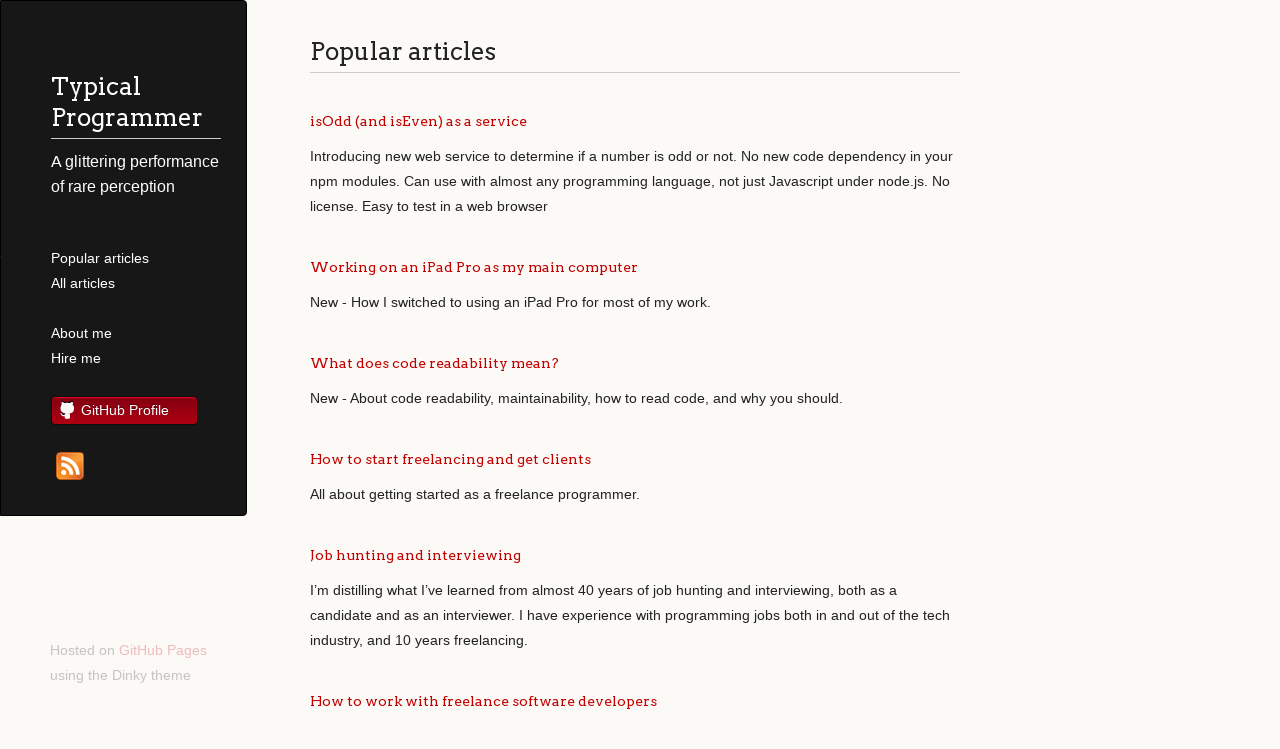

--- FILE ---
content_type: text/html; charset=utf-8
request_url: https://typicalprogrammer.com/?cat=10
body_size: 3147
content:
<!doctype html>
<html>
	<head>
		<meta charset="utf-8">
		<meta http-equiv="X-UA-Compatible" content="chrome=1">
		<title>Typical Programmer</title>
		<link type="application/atom+xml" rel="alternate" href="http://typicalprogrammer.com/feed.xml" title="Typical Programmer" />
		<link href='https://fonts.googleapis.com/css?family=Arvo:400,700,400italic' rel='stylesheet' type='text/css'>
		<link rel="stylesheet" href="/assets/css/style.css?v=bac8e555004515c33cf54fdc5da0840bcb0ae81f">
		<script src="/assets/js/scale.fix.js"></script>
		<meta name="viewport" content="width=device-width, initial-scale=1, user-scalable=no">
		<!--[if lt IE 9]>
		<script src="//html5shiv.googlecode.com/svn/trunk/html5.js"></script>
		<![endif]-->
		<style>
			body {padding:0;}
			header {margin:0 25px 0 0;}
			footer {opacity:0.25;}
			.nostylelink {color:white; text-decoration:none;}
			.nostylelink:hover {color:white; text-decoration:none;}
		</style>
	</head>
	<body>
		<div class="wrapper">
			<header>
				<h2 class="header" style="color:white;">
					<a href="/" class="nostylelink">Typical Programmer</a>
				</h2>
				<p class="header"><small>A glittering performance of rare perception</small></p>
				<br>
				<a href="/index">Popular articles</a><br>
				<a href="/articles">All articles</a><br>
				<br>
				<a href="/about">About me</a><br>
				<a href="/hire">Hire me</a><br>
				<br>

				<ul>
					<li><a class="buttons github" href="https://github.com/gregjor">GitHub Profile</a></li>
				</ul>
				<a href="/feed.xml" border="0"><img src="/assets/img/feed-icon-28x28.png" style="border:none; margin:0 auto;"></a>
			</header>

			<section>
				<h2 id="popular-articles">Popular articles</h2>

<h4 id="isodd-and-iseven-as-a-service"><a href="/isodd-as-a-service">isOdd (and isEven) as a service</a></h4>
<p>Introducing new web service to determine if a number is odd or not. No new code dependency in your npm modules. Can use with almost any programming language, not just Javascript under node.js. No license. Easy to test in a web browser</p>

<h4 id="working-on-an-ipad-pro-as-my-main-computer"><a href="/working-on-an-ipad-pro-as-my-main-computer">Working on an iPad Pro as my main computer</a></h4>
<p>New - How I switched to using an iPad Pro for most of my work.</p>

<h4 id="what-does-code-readability-mean"><a href="/what-does-code-readability-mean">What does code readability mean?</a></h4>
<p>New - About code readability, maintainability, how to read code, and why you should.</p>

<h4 id="how-to-start-freelancing-and-get-clients"><a href="/how-to-start-freelancing-and-get-clients">How to start freelancing and get clients</a></h4>
<p>All about getting started as a freelance programmer.</p>

<h4 id="job-hunting-and-interviewing"><a href="/job-hunting-interviewing">Job hunting and interviewing</a></h4>
<p>I’m distilling what I’ve learned from almost 40 years of job hunting and interviewing, both as a candidate and as an interviewer. I have experience with programming jobs both in and out of the tech industry, and 10 years freelancing.</p>

<h4 id="how-to-work-with-freelance-software-developers"><a href="/how-to-work-with-freelance-developers">How to work with freelance software developers</a></h4>
<p>I have been freelancing as a remote developer for over ten years. I specialize in legacy systems and taking over abandoned and unfinished software projects. I see the problems customers have hiring and working with freelance developers. Here’s my advice for avoiding some of the potholes.</p>

<h4 id="php-mvc-maintenance-very-costly"><a href="/php-mvc-maintenance-very-costly">PHP MVC: Maintenance Very Costly</a></h4>
<p>I mostly work on legacy web applications in PHP + MySQL. Usually the original developer is not available, so I have to figure out the code so I can fix problems or add features. For a long time most of the PHP code I worked on was written in the classic PHP style: URLs for each page, PHP code and HTML (and Javascript) all jumbled together, business logic and presentation mixed in the same file. A few years ago I started to see more MVC-style code based on frameworks like Zend, Symfony, Laravel, CodeIgniter, etc. I thought this was a good thing, and that maintaining PHP code that was based on an MVC framework would be easier. My experience, however, has been just the opposite.</p>

<h4 id="things-you-need-to-know-to-do-web-development"><a href="/things-you-need-to-know-to-do-web-development">Things you need to know to do web development</a></h4>
<p>Here’s a list of things I know, or at least know about, as a web developer. I’m sure I’ve left a lot of things out. Web development is a large and complex collection of technologies, tools, languages, protocols, and services. I started programming for the web back in 1995, so I’ve been able to adapt to changes and learn new tools as they were released. If I had to learn web development from scratch today I’m sure it would take me a long time to master even a few of these things.</p>

<h4 id="how-i-work-as-a-digital-nomad"><a href="/how-i-work-as-a-digital-nomad">How I work as a digital nomad</a></h4>
<p>I was asked today on Twitter about how to find work as a digital nomad. My comments are too long for a Twitter reply and may be interesting to people who don’t follow me on Twitter, so here goes.</p>

<h4 id="why-dont-software-development-methodologies-work"><a href="/why-dont-software-development-methodologies-work">Why don’t software development methodologies work?</a></h4>
<p>I’ve worked on big projects, small projects, in huge teams and by myself, in fossilized federal agencies and cool Silicon Valley companies. I have learned and used at least twenty programming languages. I’ve lived through waterfall/BDUF (big design up front), structured programming, top-down, bottom-up, modular design, components, agile, Scrum, extreme, TDD, OOP, rapid prototyping, RAD, and probably others I’ve forgotten about. I’m not convinced any of these things work. <strong>This article has the best comments of anything I’ve written.</strong></p>

<h4 id="sorry-digital-ad-exec-i-probably-dont-want-to-work-for-you"><a href="/sorry-digital-ad-exec-i-probably-dont-want-to-work-for-you">Sorry, Digital Ad Exec, I Probably Don’t Want To Work For You</a></h4>
<p>This is another article beating the “everyone must learn to code” drum. Employers can’t find enough people with programming skills, schools aren’t turning out enough engineers, jobs at these cool companies are left unfilled because American students are too lazy or short-sighted to spend a summer learning “basic computer language.” … If only it was that simple. I have some complaints about this “everyone must code” movement, and Mr. McDonald’s article gives me a starting point because he touched on so many of them. <strong>Some thoughtful comments .</strong></p>

<h4 id="introduction-to-abject-oriented-programming"><a href="/introduction-to-abject-oriented-programming">Introduction to Abject-Oriented Programming</a></h4>
<p>Abject-oriented programming is a set of practices for encouraging code reuse and making sure programmers are producing code that can be used in production for a long time. The number of lines of code in the application is a common measure of the importance of the application, and the number of lines a programmer can produce in a day, week, or month is a useful metric for project planning and resource allocation. Abject-oriented programming is one of the best ways to get the most lines of code in the shortest time. <strong>Most popular all-time article.</strong></p>


			</section>

			<footer>
				<p><small>Hosted on <a href="https://pages.github.com">GitHub Pages</a> using the Dinky theme</small></p>
			</footer>
		</div>

		<!--[if !IE]><script>fixScale(document);</script><![endif]-->

		

		<script id="dsq-count-scr" src="//typicalprogrammer.disqus.com/count.js" async></script>
	</body>
</html>
